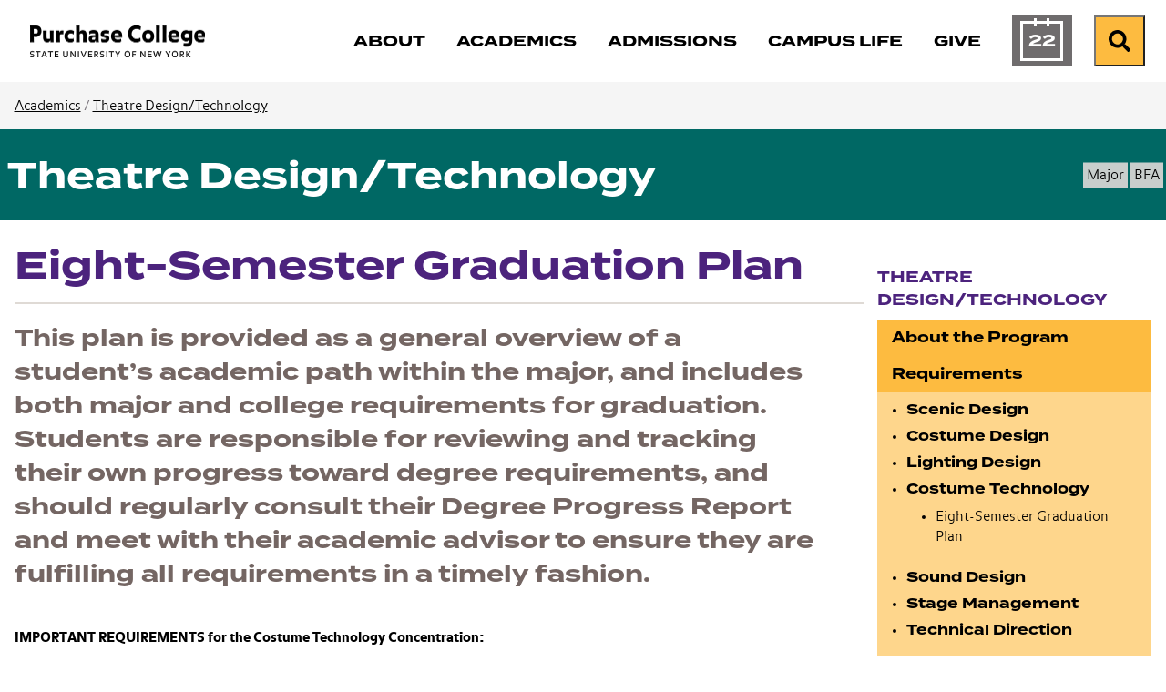

--- FILE ---
content_type: text/html; charset=utf-8
request_url: https://www.purchase.edu/academics/theatre-design-technology/requirements/costume-technology/eight-semester-graduation-plan/
body_size: 8347
content:
<!DOCTYPE html>
<html lang="en" prefix="og: http://ogp.me/ns#">
  <head>
	<meta charset="utf-8"/>
	<meta name="viewport" content="width=device-width, initial-scale=1"/>
	<meta name="generator" content="LiveWhale"/>
	<meta property="og:title" content="Eight-Semester Graduation Plan"/>
	<meta property="og:type" content="website"/>
	<meta property="og:url" content="https://www.purchase.edu/academics/theatre-design-technology/requirements/costume-technology/eight-semester-graduation-plan/"/>
	<meta name="pagename" content="Eight-Semester Graduation Plan"/>
	<meta property="og:description" content="Eight Semester Graduation Plan, Costume Technology"/>
	<meta name="description" content="Eight Semester Graduation Plan, Costume Technology"/>
	<meta name="twitter:card" content="summary"/>
	<meta name="twitter:title" content="Eight-Semester Graduation Plan"/>
	<meta name="twitter:description" content="Eight Semester Graduation Plan, Costume Technology"/>
	<meta http-equiv="X-UA-Compatible" content="IE=edge"/>
	<meta name="lw-template-updated" content="01/06/2025 08:27pm EST"/>
	<meta name="keywords" content="Eight Semester Graduation Plan, Costume Technology"/>
	<title>Eight-Semester Graduation Plan&#xA0;&#x2022;&#xA0;Theatre Design/Technology&#xA0;&#x2022;&#xA0;Purchase College</title>
	<script>
	/*<![CDATA[*/
	var livewhale={"liveurl_dir":"\/live","host":"www.purchase.edu","page":"\/academics\/theatre-design-technology\/requirements\/costume-technology\/eight-semester-graduation-plan\/index.php","request":"\/academics\/theatre-design-technology\/requirements\/costume-technology\/eight-semester-graduation-plan\/","ajax_timeout":30,"client_name":"Purchase College","cookie_host":".purchase.edu","cookie_prefix":"lw_bc0a268c_","date_format_us":"m\/d\/Y","date_format_euro":"d-m-Y","time_format_us":"g:ia","time_format_euro":"H:i","timezone_format":"us","has_ssl":"true","has_webp":true,"group_title":"Theatre Design\/Technology","group_id":"41","group_title_real":"Theatre Design\/Technology","group_fullname":"Program: Theatre Design Technology","group_fullname_real":"Program: Theatre Design Technology","group_twitter_name":"","group_facebook_name":"","group_instagram_name":"","group_directory":"\/academics\/theatre-design-technology\/","qa_revision":1737039897,"theme":"core"};
	/*]]>*/
	</script>

    <meta/>
<link rel="stylesheet" type="text/css" href="/live/resource/css/%5Clivewhale%5Ctheme%5Ccore%5Cstyles%5Ccommon.css/%5C_i%5Cthemes%5Cglobal%5Cstyles%5Cwidgets.css/%5Clivewhale%5Ctheme%5Ccore%5Cstyles%5Cfrontend.rev.1768504595.css" />
<link rel="stylesheet" type="text/css" href="/live/resource/css/%5Clivewhale%5Cstyles%5Clwui%5Clw-overlay.css/%5Clivewhale%5Cstyles%5Clwui%5Clw-notify.css/%5Clivewhale%5Cstyles%5Clwui%5Clw-accordion.rev.1768504595.css" />
<link rel="stylesheet" type="text/css" href="/live/resource/css/%5C_i%5Cthemes%5Cglobal%5Cstyles%5C0-data-tables.css/%5C_i%5Cthemes%5Cglobal%5Cstyles%5Cstyle.css/%5C_i%5Cthemes%5Cglobal%5Cstyles%5Cz-2024-global-styles.rev.1768504595.css" />
<link rel="shortcut icon" type="image/x-icon" href="/_fav/icon.php?hex=4C237D" />
<script defer src="https://use.fontawesome.com/releases/v5.11.2/js/all.js"></script>

  	<link rel="canonical" href="https://www.purchase.edu/academics/theatre-design-technology/requirements/costume-technology/eight-semester-graduation-plan/"/>
	<!--[if lt IE 9]><script src="/live/resource/js/livewhale/thirdparty/html5shiv.rev.1472670217.js"></script><![endif]-->
</head>
  <body class="program-page program-inside-page program-color-0a54b3 page_tag_costume_design_and_technology page_tag_eight_semester_graduation_plan sub-content_hidden sidebar_hidden body_academics group_theatre_designtechnology group_name_program_theatre_design_technology">
    <div id="top-of-page" class="sitewide-header">

  <div class="sitewide-header-bar header-fixed">
    <div class="container">
      <div class="header-left">
        <a class="purchase-college" href="/">
          <div class="wordmark">
<img src="/live/resource/image/_i/themes/2024/images/logo/logotype.rev.1727799868.png" alt="Purchase College" class="logo" width="193" height="36" loading="lazy"/>
          </div>
          <div class="bubble-P">
            <svg style="width:62px; height: 62px;" version="1.1" id="purchase-college-bubble-p"  aria-label="Purchase College Bubble P" xmlns="http://www.w3.org/2000/svg" xmlns:xlink="http://www.w3.org/1999/xlink" x="0px" y="0px"
   viewBox="0 0 61.9 62.2" xml:space="preserve">
   
   
   
   
<path fill="#4C237D" d="M44.2208 0C55.8111 0 61.3363 5.67 61.3363 16.1421V22.6511C61.3363 33.1232 55.8111 38.7932 44.2208 38.7932H26.4303C19.1019 38.7932 15.1388 42.2839 15.1388 48.1178C15.1388 53.3153 18.7451 55.996 23.47 57.9824C24.7139 58.5032 25.2442 59.2939 25.0707 60.1617C24.8392 61.3189 23.9521 61.9553 22.0333 61.5117C10.3658 58.8117 0 49.4292 0 31.4453V9.95142C0 3.14357 2.68063 0 10.2211 0H44.2208Z"/>

</svg>


          </div>
        </a>
        <div class="header-breadcrumb breadcrumb">
          <nav aria-label="breadcrumb">
            <ol class="breadcrumb">
              <li class="breadcrumb-item"><a href="/">Purchase College</a></li>
              <li class="breadcrumb-item">
                <a href="/academics/theatre-arts/">Conservatory of Theatre Arts</a>
              </li>
              <li class="breadcrumb-item" style="display: list-item">
                <a href="/academics/theatre-design-technology/" class="lw_group_link">Theatre Design/Technology</a>
              </li>
            </ol>
          </nav>
        </div>
      </div>
      <div class="header-right">
        <nav class="main-nav navbar navbar-expand-lg" label="purchase-college-main-navigation"
          aria-label="Main Navigation">
          <div class="header-main-nav">
            <ul class="navbar-nav">
  <li class="nav-about">
    <a href="/about/" class="focus-ring">
      <span class="title">About</span>
    </a>
  </li>
  <li class="nav-academics">
    <a href="/academics/" class="focus-ring">
      <span class="title">Academics</span>
    </a>
  </li>
  <li class="nav-admissions">
    <a href="/admissions/" class="focus-ring">
      <span class="title">Admissions</span>
    </a>
  </li>
  <li class="nav-campus-life">
    <a href="/campus-life/" class="focus-ring">
      <span class="title">Campus Life</span>
    </a>
  </li>
 <!-- Temporary comment out for Give campaign <li class="nav-athletics">
    <a href="/campus-life/athletics/" class="focus-ring">
      <span class="title">Athletics</span>
    </a>
  </li> -->
    <li class="nav-give">
    <a href="/give-to-purchase/" class="focus-ring">
      <span class="title">Give</span>
    </a>
  </li>

  <li class="nav-calendar">
    <a href="/calendar/" class="focus-ring">
      <span class="title">Calendar</span>
    </a>
  </li>
</ul>
          </div>
        </nav>
        <div class="menu-buttons">
          <a href="/calendar/" class="calendar-button">

            <span class="calendar-day" aria-hidden="true">
              <span class="calendar-month">
                Jan
              </span>
              22
            </span>
            <span class="sr-only">Calendar of Events</span>
          </a>
          <form action="/search" class="site-search" method="get" autocomplete="off">
   <div class="input-group">
     <label class="lw_sr_only" for="site-search">Search</label>
     <input type="text" class="purchase-search site-quickaccess form-control" name="q" placeholder="Search Purchase.edu" id="site-search" value="" data-qa-max-results="20" data-qa-results-div-id="purchase-results" />
     <div id="purchase-results" class="purchase-results"></div>
     <button class="input-group-text" id="search-button">
       <span class="fa fa-search"></span><div class="sr-only">Search Purchase.edu</div>
     </button>
   
   </div>
   
 </form>

          <button class="search-button open-search">
            <span class="fa fa-search fa-w-19"></span><span class="sr-only">Search</span>
          </button>
          <button class="menu-button" type="button" data-toggle="collapse"
            data-target="#purchase-college-mobile-navigation" aria-controls="purchase-college-mobile-navigation"
            aria-expanded="false" aria-label="Search and Toggle navigation">
            <span class="fa fa-search"></span><span class="sr-only">Search</span>
            <span class="navbar-toggler-icon"></span>
          </button>

        </div>

      </div>



    </div>
  </div>

</div>
<div class="mobile-nav collapse" id="purchase-college-mobile-navigation" label="purchase-college-mobile-navigation">
  <nav>
    <form action="/search" class="site-search" method="get" autocomplete="off">
      <div class="input-group">
        <input type="text" class="purchase-search site-quickaccess form-control" name="q"
          placeholder="Search Purchase.edu" id="site-search" value="" data-qa-max-results="20"
          data-qa-results-div-id="purchase-results-mobile" />
        <button class="input-group-text" id="search-button">
          <span class="fa fa-search"></span>
          <div class="sr-only">Search Purchase.edu</div>
        </button>

      </div>
    </form>
    <div id="purchase-results-mobile" class="purchase-results"></div>
    <ul class="navbar-nav">
  <li class="nav-about">
    <a href="/about/" class="focus-ring">
      <span class="title">About</span>
    </a>
  </li>
  <li class="nav-academics">
    <a href="/academics/" class="focus-ring">
      <span class="title">Academics</span>
    </a>
  </li>
  <li class="nav-admissions">
    <a href="/admissions/" class="focus-ring">
      <span class="title">Admissions</span>
    </a>
  </li>
  <li class="nav-campus-life">
    <a href="/campus-life/" class="focus-ring">
      <span class="title">Campus Life</span>
    </a>
  </li>
 <!-- Temporary comment out for Give campaign <li class="nav-athletics">
    <a href="/campus-life/athletics/" class="focus-ring">
      <span class="title">Athletics</span>
    </a>
  </li> -->
    <li class="nav-give">
    <a href="/give-to-purchase/" class="focus-ring">
      <span class="title">Give</span>
    </a>
  </li>

  <li class="nav-calendar">
    <a href="/calendar/" class="focus-ring">
      <span class="title">Calendar</span>
    </a>
  </li>
</ul>
  </nav>
</div> <nav class="page-breadcrumb" aria-label="Breadcrumb">
  <div class="container">
    <div class="row">
      <div class="col-sm-12">


        <div class="not-current">                
                <a href="/academics/">Academics</a>
                
                
                
                / <a href="/academics/theatre-design-technology/" class="lw_group_link">Theatre Design/Technology</a>
              </div>
          
      </div>
    </div>
  </div>
</nav>

    <div class="program-header">
      <div class="container">
        <div class="row">
          <div class="col-sm-8 col-md-9">
            <h1 class="title"><a href="/academics/theatre-design-technology/" class="lw_group_link">Theatre Design/Technology</a></h1>
          </div>
          <div class="col-sm-4 col-md-3">
            <div class="tags program-tags">
  <ul class="multi_value"><li>Major</li></ul><ul class="multi_value"><li>Major</li></ul>
                    <ul class="multi_value"><li>BFA</li></ul><ul class="multi_value"><li>BFA</li></ul>
</div>
          </div>
        </div>
      </div>
    </div>
    <div class="container site-main-content" role="main">
      <div class="row">
        <div class="col-sm-8 col-md-9">
          <h2 class="inside-page-title">
            Eight-Semester Graduation Plan
          </h2>
        </div>
      </div>
      <div class="row">
        <div class="col-sm-8 col-md-9">
          <div class="row">
            <div class="col-md-12">
              <div id="intro" class="standard-intro editable optional"><p>
                  This plan is provided as a general overview of a student&#x2019;s academic path within the major, and includes both major and college requirements for graduation. Students are responsible for reviewing and tracking their own progress toward degree requirements, and should regularly consult their Degree Progress Report and meet with their academic advisor to ensure they are fulfilling all requirements in a timely fashion.&#xA0;
                </p></div>
            </div>
          </div>
          <div class="row">
            <div id="main" class="col-sm-12 main-content editable"><p>
                <strong>IMPORTANT REQUIREMENTS for the Costume Technology Concentration:</strong>
              </p>
              <ol>
                <li>A minimum of 30 <a href="https://www.purchase.edu/offices/provost/general-education-curriculum/">Core/General Education</a> credits must be completed from the required areas. Students should note on their Degree Progress reports if they fall under the Core Curriculum requirements prior to Fall 2023, or the General Education 2023 requirements Fall 2023 and onwards. Any questions about which requirements a student falls under should be directed to the <a href="https://www.purchase.edu/offices/registrar/index.php">Registrar</a> or the <a href="https://www.purchase.edu/offices/advising-center/">Advising Center</a>.
                </li>
                <li>For BA and BS programs students are encouraged to take 30 credits of SUNY GE approved Liberal Arts and Sciences during the first 60 credits (first two years) of study.
                </li>
                <li>For BFA and MUSB programs students are encouraged to take at least 30 credits of SUNY GE approved Liberal Arts and Sciences, with at least 20 credits completed during the first 60 credits (first two years) of study.
                </li>
                <li>A minimum of 1 credit and maximum of 4 credits of Physical Education (Health and Wellness, a Purchase College local requirement) can be applied to the degree.
                </li>
              </ol></div>
          </div>
          <div class="row">
            <div id="column-1" class="col-sm-6 editable optional"><h2>
                Year 1
              </h2>
              <div class="lw_accordion">
                <section class="lw_accordion_block">
                  <h4 class="lw_accordion_block_title">
                    <button aria-expanded="false" type="button">Fall Semester</button>
                  </h4>
                  <div class="lw_accordion_block_content" aria-hidden="true">
                    <table style="border-collapse: collapse; width: 74.4246%;" border="1">
                      <tbody>
                        <tr>
                          <td style="width: 49.843%;">
                            <strong>Course&#xA0;</strong>
                          </td>
                          <td style="width: 49.8478%;">
                            <strong>Credits</strong>
                          </td>
                        </tr>
                        <tr>
                          <td style="width: 49.843%;">
                            <p>
                              WRI1110/ College Writing/ Basic Communication Written and Oral Gen Ed&#xA0;
                            </p>
                            <p>
                              &#xA0;
                            </p>
                          </td>
                          <td style="width: 49.8478%;">
                            4
                          </td>
                        </tr>
                        <tr>
                          <td style="width: 49.843%;">
                            TDT1200/ Design Fundamentals (Arts Core/Gen Ed)
                          </td>
                          <td style="width: 49.8478%;">
                            3
                          </td>
                        </tr>
                        <tr>
                          <td style="width: 49.843%;">
                            TDT1100/ Stage Craft&#xA0;
                          </td>
                          <td style="width: 49.8478%;">
                            3
                          </td>
                        </tr>
                        <tr>
                          <td style="width: 49.843%;">
                            TDT1120/ Production I
                          </td>
                          <td style="width: 49.8478%;">
                            3
                          </td>
                        </tr>
                        <tr>
                          <td style="width: 49.843%;">
                            ACT1250 /Dramatic Structure (Humanities Core/ Gen Ed)
                          </td>
                          <td style="width: 49.8478%;">
                            4
                          </td>
                        </tr>
                        <tr>
                          <td style="width: 49.843%;">
                            <strong>Total&#xA0;</strong>
                          </td>
                          <td style="width: 49.8478%;">
                            <strong>17</strong>
                          </td>
                        </tr>
                      </tbody>
                    </table>
                  </div>
                </section>
                <section class="lw_accordion_block">
                  <h4 class="lw_accordion_block_title">
                    <button aria-expanded="false" type="button">Spring Semester&#xA0;</button>
                  </h4>
                  <div class="lw_accordion_block_content" aria-hidden="true">
                    <table style="border-collapse: collapse; width: 74.4246%;" border="1">
                      <tbody>
                        <tr>
                          <td style="width: 49.843%;">
                            <strong>Course&#xA0;</strong>
                          </td>
                          <td style="width: 49.8478%;">
                            <strong>Credits</strong>
                          </td>
                        </tr>
                        <tr>
                          <td style="width: 49.843%;">
                            TDT1210/ Design Fundamentals
                          </td>
                          <td style="width: 49.8478%;">
                            3
                          </td>
                        </tr>
                        <tr>
                          <td style="width: 49.843%;">
                            TDT1110 /Stage Craft&#xA0;
                          </td>
                          <td style="width: 49.8478%;">
                            3
                          </td>
                        </tr>
                        <tr>
                          <td style="width: 49.843%;">
                            TDT1130 /Production I
                          </td>
                          <td style="width: 49.8478%;">
                            3
                          </td>
                        </tr>
                        <tr>
                          <td style="width: 49.843%;">
                            TDT1080/ Drafting&#xA0;
                          </td>
                          <td style="width: 49.8478%;">
                            3
                          </td>
                        </tr>
                        <tr>
                          <td style="width: 49.843%;">
                            <p>
                              Nat Sci Core/ Natural Science and Scientific Reasoning Gen Ed&#xA0;
                            </p>
                            <p>
                              <strong>OR</strong>
                            </p>
                            <p>
                              Math Core/Mathematcis and Quantitative Reasoning Gen Ed
                            </p>
                            <p>
                              <strong>OR</strong>
                            </p>
                            <p>
                              <strong>DEISJ</strong>
                            </p>
                          </td>
                          <td style="width: 49.8478%;">
                            4
                          </td>
                        </tr>
                        <tr>
                          <td style="width: 49.843%;">
                            <p>
                              PAD2100/Figure Drawing (For students entering Fall 2024)
                            </p>
                          </td>
                          <td style="width: 49.8478%;">
                            3
                          </td>
                        </tr>
                        <tr>
                          <td style="width: 49.843%;">
                            <strong>Total&#xA0;</strong>
                          </td>
                          <td style="width: 49.8478%;">
                            <strong>18</strong>
                          </td>
                        </tr>
                      </tbody>
                    </table>
                  </div>
                </section>
              </div>
              <h2 class="">
                Year 2
              </h2>
              <div class="lw_accordion">
                <section class="lw_accordion_block">
                  <h4 class="lw_accordion_block_title">
                    <button aria-expanded="false" type="button">Fall Semester&#xA0;</button>
                  </h4>
                  <div class="lw_accordion_block_content" aria-hidden="true">
                    <table style="border-collapse: collapse; width: 74.4246%;" border="1">
                      <tbody>
                        <tr>
                          <td style="width: 49.843%;">
                            <strong>Course&#xA0;</strong>
                          </td>
                          <td style="width: 49.8478%;">
                            <strong>Credits</strong>
                          </td>
                        </tr>
                        <tr>
                          <td style="width: 49.843%;">
                            TDT2300/ Costume Design I&#xA0;
                          </td>
                          <td style="width: 49.8478%;">
                            3
                          </td>
                        </tr>
                        <tr>
                          <td style="width: 49.843%;">
                            TDT2120/ Production II&#xA0;
                          </td>
                          <td style="width: 49.8478%;">
                            3
                          </td>
                        </tr>
                        <tr>
                          <td style="width: 49.843%;">
                            TDT2440/ Rendering &amp; Graphic Techniques
                          </td>
                          <td style="width: 49.8478%;">
                            2
                          </td>
                        </tr>
                        <tr>
                          <td style="width: 49.843%;">
                            TDT2540 /Sources of Stage Design&#xA0;
                          </td>
                          <td style="width: 49.8478%;">
                            3
                          </td>
                        </tr>
                        <tr>
                          <td style="width: 49.843%;">
                            TDT2160/ Costume Construction I&#xA0;
                          </td>
                          <td style="width: 49.8478%;">
                            3
                          </td>
                        </tr>
                        <tr>
                          <td style="width: 49.843%;">
                            <strong>Total</strong>
                          </td>
                          <td style="width: 49.8478%;">
                            <strong>14</strong>
                          </td>
                        </tr>
                      </tbody>
                    </table>
                  </div>
                </section>
                <section class="lw_accordion_block">
                  <h4 class="lw_accordion_block_title">
                    <button aria-expanded="false" type="button">Spring Semester</button>
                  </h4>
                  <div class="lw_accordion_block_content" aria-hidden="true">
                    <table style="border-collapse: collapse; width: 74.4246%;" border="1">
                      <tbody>
                        <tr>
                          <td style="width: 49.843%;">
                            <strong>Course&#xA0;</strong>
                          </td>
                          <td style="width: 49.8478%;">
                            <strong>Credits</strong>
                          </td>
                        </tr>
                        <tr>
                          <td style="width: 49.843%;">
                            TDT2310/ Costume Design I
                          </td>
                          <td style="width: 49.8478%;">
                            3
                          </td>
                        </tr>
                        <tr>
                          <td style="width: 49.843%;">
                            TDT2130/ Production II
                          </td>
                          <td style="width: 49.8478%;">
                            3
                          </td>
                        </tr>
                        <tr>
                          <td style="width: 49.843%;">
                            TDT2460/ Rendering and Graphic Techniques
                          </td>
                          <td style="width: 49.8478%;">
                            2
                          </td>
                        </tr>
                        <tr>
                          <td style="width: 49.843%;">
                            TDT2170/ Costume Construction I
                          </td>
                          <td style="width: 49.8478%;">
                            3
                          </td>
                        </tr>
                        <tr>
                          <td style="width: 49.843%;">
                            <p>
                              Nat Sci Core/Natural Science and Scientific Reasoning Gen Ed&#xA0;
                            </p>
                            <p>
                              <strong>OR</strong>
                            </p>
                            <p>
                              Math Core/Mathematics and Quantitative Reasoning Gen Ed
                            </p>
                            <p>
                              OR&#xA0;
                            </p>
                            <p>
                              <strong>DEISJ</strong>
                            </p>
                          </td>
                          <td style="width: 49.8478%;">
                            3
                          </td>
                        </tr>
                        <tr>
                          <td style="width: 49.843%;">
                            <p>
                              Nat Sci Core/Natural Science and Scientific Reasoning Gen Ed
                            </p>
                            <p>
                              <strong>OR</strong>
                            </p>
                            <p>
                              Math Core/Mathematics and Quantitative Reasoning Gen Ed
                            </p>
                            <p>
                              OR
                            </p>
                            <p>
                              <strong>DEISJ</strong>
                            </p>
                          </td>
                          <td style="width: 49.8478%;">
                            3
                          </td>
                        </tr>
                        <tr>
                          <td style="width: 49.843%;">
                            <strong>Total&#xA0;</strong>
                          </td>
                          <td style="width: 49.8478%;">
                            <strong>17</strong>
                          </td>
                        </tr>
                      </tbody>
                    </table>
                  </div>
                </section>
              </div></div>
            <div id="column-2" class="col-sm-6 editable optional"><h2>
                Year 3
              </h2>
              <div class="lw_accordion">
                <section class="lw_accordion_block">
                  <h4 class="lw_accordion_block_title">
                    <button aria-expanded="false" type="button">Fall Semester</button>
                  </h4>
                  <div class="lw_accordion_block_content" aria-hidden="true">
                    <table style="border-collapse: collapse; width: 74.4246%;" border="1">
                      <tbody>
                        <tr>
                          <td style="width: 49.843%;">
                            <strong>Course&#xA0;</strong>
                          </td>
                          <td style="width: 49.8478%;">
                            <strong>Credits</strong>
                          </td>
                        </tr>
                        <tr>
                          <td style="width: 49.843%;">
                            TDT3300/ Costume Design II&#xA0;
                          </td>
                          <td style="width: 49.8478%;">
                            3
                          </td>
                        </tr>
                        <tr>
                          <td style="width: 49.843%;">
                            TDT3120/ Production III&#xA0;
                          </td>
                          <td style="width: 49.8478%;">
                            3
                          </td>
                        </tr>
                        <tr>
                          <td style="width: 49.843%;">
                            TDT3160/ Costume Construction II&#xA0;
                          </td>
                          <td style="width: 49.8478%;">
                            3
                          </td>
                        </tr>
                        <tr>
                          <td style="width: 49.843%;">
                            TDT2200/ Scene Design I&#xA0;
                          </td>
                          <td style="width: 49.8478%;">
                            3
                          </td>
                        </tr>
                        <tr>
                          <td style="width: 49.843%;">
                            Health and Wellness
                          </td>
                          <td style="width: 49.8478%;">
                            1
                          </td>
                        </tr>
                        <tr>
                          <td style="width: 49.843%;">
                            <strong>Total&#xA0;</strong>
                          </td>
                          <td style="width: 49.8478%;">
                            <strong>13</strong>
                          </td>
                        </tr>
                      </tbody>
                    </table>
                  </div>
                </section>
                <section class="lw_accordion_block">
                  <h4 class="lw_accordion_block_title">
                    <button aria-expanded="false" type="button">Spring Semester&#xA0;</button>
                  </h4>
                  <div class="lw_accordion_block_content" aria-hidden="true">
                    <table style="border-collapse: collapse; width: 74.4246%;" border="1">
                      <tbody>
                        <tr>
                          <td style="width: 49.843%;">
                            <strong>Course</strong>
                          </td>
                          <td style="width: 49.8478%;">
                            <strong>Credits</strong>
                          </td>
                        </tr>
                        <tr>
                          <td style="width: 49.843%;">
                            TDT3300/ Costume Design II
                          </td>
                          <td style="width: 49.8478%;">
                            3
                          </td>
                        </tr>
                        <tr>
                          <td style="width: 49.843%;">
                            TDT3130/ Production III
                          </td>
                          <td style="width: 49.8478%;">
                            3
                          </td>
                        </tr>
                        <tr>
                          <td style="width: 49.843%;">
                            TDT3170/ Costume Construction II&#xA0;
                          </td>
                          <td style="width: 49.8478%;">
                            3
                          </td>
                        </tr>
                        <tr>
                          <td style="width: 49.843%;">
                            TDT2190/ Properties Construction I&#xA0;
                          </td>
                          <td style="width: 49.8478%;">
                            2
                          </td>
                        </tr>
                        <tr>
                          <td style="width: 49.843%;">
                            TDT4460/ Collaborative Process&#xA0;
                          </td>
                          <td style="width: 49.8478%;">
                            2
                          </td>
                        </tr>
                        <tr>
                          <td style="width: 49.843%;">
                            ACT2100/History of Theatre (Core Hum)
                          </td>
                          <td style="width: 49.8478%;">
                            4
                          </td>
                        </tr>
                        <tr>
                          <td style="width: 49.843%;">
                            <strong>Total&#xA0;</strong>
                          </td>
                          <td style="width: 49.8478%;">
                            <strong>17</strong>
                          </td>
                        </tr>
                      </tbody>
                    </table>
                  </div>
                </section>
              </div>
              <h2 class="">
                Year 4
              </h2>
              <div class="lw_accordion">
                <section class="lw_accordion_block">
                  <h4 class="lw_accordion_block_title">
                    <button aria-expanded="false" type="button">Fall Semester</button>
                  </h4>
                  <div class="lw_accordion_block_content" aria-hidden="true">
                    <table style="border-collapse: collapse; width: 74.4246%;" border="1">
                      <tbody>
                        <tr>
                          <td style="width: 49.843%;">
                            <strong>Course</strong>
                          </td>
                          <td style="width: 49.8478%;">
                            <strong>Credits</strong>
                          </td>
                        </tr>
                        <tr>
                          <td style="width: 49.843%;">
                            TDT3310 /Costume Design III
                          </td>
                          <td style="width: 49.8478%;">
                            3
                          </td>
                        </tr>
                        <tr>
                          <td style="width: 49.843%;">
                            TDT4120/ Production IV
                          </td>
                          <td style="width: 49.8478%;">
                            3
                          </td>
                        </tr>
                        <tr>
                          <td style="width: 49.843%;">
                            TDT2400/ Lighting Design I&#xA0;
                          </td>
                          <td style="width: 49.8478%;">
                            3
                          </td>
                        </tr>
                        <tr>
                          <td style="width: 49.843%;">
                            ACT2610/ Stage Makeup
                          </td>
                          <td style="width: 49.8478%;">
                            1
                          </td>
                        </tr>
                        <tr>
                          <td style="width: 49.843%;">
                            TDT4300/<br/>
                            Costume Design III
                          </td>
                          <td style="width: 49.8478%;">
                            3
                          </td>
                        </tr>
                        <tr>
                          <td style="width: 49.843%;">
                            <strong>Total</strong>
                          </td>
                          <td style="width: 49.8478%;">
                            <strong>13</strong>
                          </td>
                        </tr>
                      </tbody>
                    </table>
                  </div>
                </section>
                <section class="lw_accordion_block">
                  <h4 class="lw_accordion_block_title">
                    <button aria-expanded="false" type="button">Spring Semester</button>
                  </h4>
                  <div class="lw_accordion_block_content" aria-hidden="true">
                    <table style="border-collapse: collapse; width: 74.4246%;" border="1">
                      <tbody>
                        <tr>
                          <td style="width: 49.843%;">
                            <strong>Course&#xA0;</strong>
                          </td>
                          <td style="width: 49.8478%;">
                            <strong>Credits</strong>
                          </td>
                        </tr>
                        <tr>
                          <td style="width: 49.843%;">
                            TDT4170 / Costume Construction III&#xA0; (For Students entering Fall 2024)
                          </td>
                          <td style="width: 49.8478%;">
                            3
                          </td>
                        </tr>
                        <tr>
                          <td style="width: 49.843%;">
                            TDT4150/ Stage Management/ Tech Design/ Production
                          </td>
                          <td style="width: 49.8478%;">
                            6
                          </td>
                        </tr>
                        <tr>
                          <td style="width: 49.843%;">
                            TDT4880/ Portfolio
                          </td>
                          <td style="width: 49.8478%;">
                            1
                          </td>
                        </tr>
                        <tr>
                          <td style="width: 49.843%;">
                            <p>
                              Core Humanities /Gen Ed 2023, Choose:&#xA0;
                            </p>
                            <p>
                              US History <strong>OR</strong> Social Science, <strong>OR</strong> World Language <strong>OR</strong> World History and&#xA0;Global Awareness
                            </p>
                          </td>
                          <td style="width: 49.8478%;">
                            3
                          </td>
                        </tr>
                        <tr>
                          <td style="width: 49.843%;">
                            <strong>Total&#xA0;</strong>
                          </td>
                          <td style="width: 49.8478%;">
                            <strong>13</strong>
                          </td>
                        </tr>
                      </tbody>
                    </table>
                  </div>
                </section>
              </div></div>
            <div id="sub-content" class="lw_hidden col-sm-12 sub-content editable optional"></div>
          </div>
        </div>
        <div class="col-sm-4 col-md-3">
          <nav class="side-nav align-top" aria-label="Side Navigation">
            <h3><a href="/academics/theatre-design-technology/" class="lw_group_link">Theatre Design/Technology</a></h3>
  								
<div id="lw_widget_02886c1b" class="lw_widget lw_widget_type_navigation lw_widget_navigation">
  <ul class="lw_widget_results lw_widget_results_navigation">
    <li class="lw_item_2 lw_files_php lw_item_3a75df90 lw_is_parent">
      <a href="/academics/theatre-design-technology/about-the-program/">About the Program</a>
    </li>
    <li class="lw_item_4 lw_files_php lw_item_934d8500 lw_active lw_is_parent lw_has_subnav">
      <a href="/academics/theatre-design-technology/requirements/">Requirements</a>
      <ul class="lw_subnav">
        <li class="lw_item_5 lw_files_php lw_item_6b8e948b lw_is_parent">
          <a href="/academics/theatre-design-technology/requirements/scenic-design/">Scenic Design</a>
        </li>
        <li class="lw_item_7 lw_files_php lw_item_61c720ae lw_is_parent">
          <a href="/academics/theatre-design-technology/requirements/costume-design/">Costume Design</a>
        </li>
        <li class="lw_item_9 lw_files_php lw_item_484073ed lw_is_parent">
          <a href="/academics/theatre-design-technology/requirements/lighting-design/">Lighting Design</a>
        </li>
        <li class="lw_item_11 lw_files_php lw_item_5bb615d5 lw_active lw_is_parent lw_has_subnav">
          <a href="/academics/theatre-design-technology/requirements/costume-technology/">Costume Technology</a>
          <ul class="lw_subnav">
            <li class="lw_item_12 lw_current lw_files_php lw_item_758addc0 lw_active">
              <a href="/academics/theatre-design-technology/requirements/costume-technology/eight-semester-graduation-plan/">Eight-Semester Graduation Plan</a>
            </li>
          </ul>
        </li>
        <li class="lw_item_13 lw_files_php lw_item_2e8a6794 lw_is_parent">
          <a href="/academics/theatre-design-technology/requirements/sound-design/">Sound Design</a>
        </li>
        <li class="lw_item_15 lw_files_php lw_item_4d714660 lw_is_parent">
          <a href="/academics/theatre-design-technology/requirements/stage-management/">Stage Management</a>
        </li>
        <li class="lw_item_17 lw_files_php lw_item_340e8004 lw_is_parent">
          <a href="/academics/theatre-design-technology/requirements/technical-direction/">Technical Direction</a>
        </li>
      </ul>
    </li>
    <li class="lw_item_19 lw_files_php lw_item_81b76a78">
      <a href="/academics/theatre-design-technology/courses/">Courses</a>
    </li>
    <li class="lw_item_20 lw_files_php lw_item_2aef156a">
      <a href="/academics/theatre-design-technology/meet-our-faculty/">Meet Our Faculty</a>
    </li>
    <li class="lw_item_21 lw_files_php lw_item_66cad6fb lw_is_parent">
      <a href="/academics/theatre-design-technology/meet-our-seniors/">Meet Our Seniors</a>
    </li>
    <li class="lw_item_57 lw_files_php lw_item_cf5e75ef">
      <a href="/academics/theatre-design-technology/meet-our-alumni/">Meet Our Alumni</a>
    </li>
    <li class="lw_item_60 lw_files_php lw_item_b3745580">
      <a href="/broadway-technical-theatre-history-project/">Broadway Technical Theatre History Project</a>
    </li>
    <li class="lw_item_61 lw_separator">
      <span class="lw_separator_title">CONSERVATORY OF THEATRE ARTS</span>
    </li>
    <li class="lw_item_62 lw_files_php lw_item_1bc20d7f">
      <a href="/academics/theatre-arts/performances/">Performances - Mainstage Productions / Events</a>
    </li>
    <li class="lw_item_63 lw_files_php lw_item_8f6cbd73">
      <a href="/academics/theatre-arts/facilities/">Facilities</a>
    </li>
    <li class="lw_item_64 lw_files_php lw_item_f1c80d22">
      <a href="/academics/theatre-arts/alumni/">Alumni</a>
    </li>
    <li class="lw_item_65 lw_separator">
      <span class="lw_separator_title">ADMISSIONS</span>
    </li>
    <li class="lw_item_66 lw_files_php lw_item_c539813b">
      <a href="/admissions/apply-to-purchase/">Apply Now</a>
    </li>
    <li class="lw_item_67 lw_files_php lw_item_2f126668">
      <a href="/admissions/visit/">Visit</a>
    </li>
    <li class="lw_item_68 lw_item_d004522c">
      <a href="https://admission.purchase.edu/register/inquiryform" class="lw_external_url" target="_blank">Request Information</a>
    </li>
  </ul>
</div>
          </nav>
          <aside id="sidebar" class="lw_hidden sidebar-content editable optional"></aside>
        </div>
      </div>
    </div><!-- The Weglot translator widget was added on 01-29-25 - slg
		Removed on 10-21-25 - slg

     

	-->






<div id="sitewide-footer" class="sitewide-footer">
    <div class="container">
      <div class="row">
        <div class="col-lg-3 order-2 order-lg-1">
        
       <div class="brand"> 
       <div class="site-footer-logo">
          <a href="/" class="focus-ring">
          <div class="bubble-p" href="/"></div>
          <div class="wordmark" href="/">
            <span class="sr-only">
              Purchase College State University of New York
            </span>
          </div>
          </a>
        </div>
      
        <div class="site-footer-social">
          <ul>
            <li><a href="https://www.facebook.com/SUNYPurchaseCollege"><span class="lw_sr_only">Facebook</span><i class="fa-brands fa-facebook"></i></a></li>
            <li><a href="https://www.instagram.com/purchasecollege/"><span class="lw_sr_only">Instagram</span><i class="fa-brands fa-instagram"></i></a></li>
            <li><a href="https://twitter.com/SUNY_Purchase"><span class="lw_sr_only">X (Twitter)</span><i class="fa-brands fa-x-twitter"></i></a></li>
            <li><a href="https://www.linkedin.com/school/purchase-college-suny/"><span class="lw_sr_only">LinkedIn</span><i class="fa-brands fa-linkedin"></i></a></li>
            <li><a href="https://www.youtube.com/user/PurchaseCollege"><span class="lw_sr_only">YouTube</span><i class="fa-brands fa-youtube"></i></a></li>
          </ul>
        </div>
      
        <div class="site-footer-contact">
          <div>735 Anderson Hill Road</div>
          <div>Purchase, NY 10577, USA</div>
        </div>

        <!-- Removed on 01-29-25 as per CCS because using Weglot translator now. - slg -->
        <!-- Added back on 10-21-25 as per CCS because no longer using Weglot translater - slg -->
        <div class="language-translator">
            



<div role="region" aria-label="Google Language Translator" id="google_translate_element"></div>

<script>
/*<![CDATA[*/
function googleTranslateElementInit() {
  new google.translate.TranslateElement({pageLanguage: 'en'}, 'google_translate_element');
}
/*]]>*/
</script>

<script src="//translate.google.com/translate_a/element.js?cb=googleTranslateElementInit"></script>
        </div>

      </div>
      
      </div>
        <div class="col-lg-9 footer-links order-1 order-lg-2">
          <div class="row">
            <div class="col-md-6 col-lg-6 col-xl-4 mb-md-4 footer-links-info">
              <h4 class="site-footer-nav-title font-eyebrow">Information for:</h4>
              
<div id="lw_widget_9db09b1f" class="lw_widget lw_widget_type_navigation lw_widget_navigation site-footer-nav">
  <ul class="lw_widget_results lw_widget_results_navigation">
    <li class="lw_item_1 lw_files_php lw_item_5df95630">
      <a href="/current-students/">Current Students</a>
    </li>
    <li class="lw_item_2 lw_files_php lw_item_27265e80">
      <a href="/faculty-and-staff/">Faculty and Staff</a>
    </li>
    <li class="lw_item_3 lw_files_php lw_item_f5e6fb75">
      <a href="/parents/">Parents and Families</a>
    </li>
    <li class="lw_item_4 lw_files_php lw_item_79b24c86">
      <a href="/alumni/">Alumni</a>
    </li>
    <li class="lw_item_5 lw_files_php lw_item_1308ae96">
      <a href="/offices/registrar/older-adult-auditing-program/">Older Adult Auditors</a>
    </li>
    <li class="lw_item_6 lw_files_php lw_item_cb61de05">
      <a href="/offices/registrar/registration-guide/visiting-students/">Visiting Students</a>
    </li>
  </ul>
</div>

            </div>
            <div class="col-md-6 col-lg-6 col-xl-4 mb-md-4 footer-links-assistance">
              <h4 class="site-footer-nav-title font-eyebrow">Need Assistance?</h4>
              
<div id="lw_widget_c5114a24" class="lw_widget lw_widget_type_navigation lw_widget_navigation site-footer-nav">
  <ul class="lw_widget_results lw_widget_results_navigation">
    <li class="lw_item_1 lw_files_php lw_item_94410048">
      <a href="/about/contact-us/">Contact Us</a>
    </li>
    <li class="lw_item_2 lw_files_php lw_item_d8a8638a">
      <a href="/accessibility/">Accessibility</a>
    </li>
    <li class="lw_item_3 lw_files_php lw_item_0f9d3b70">
      <a href="/about/our-campus/interactive-map/">Campus Map</a>
    </li>
    <li class="lw_item_4 lw_item_3c9dab9b">
      <a href="https://apps.purchase.edu/CampusDirectory" class="lw_external_url" target="_blank">Campus Directory</a>
    </li>
    <li class="lw_item_5 lw_files_php lw_item_aaf3bfb1">
      <a href="/offices-and-services/">Offices and Services</a>
    </li>
    <li class="lw_item_6 lw_files_php lw_item_86356355">
      <a href="/offices/nysup/">NYS University Police</a>
    </li>
  </ul>
</div>

            </div>
            <div class="col-md-12 col-lg-12 col-xl-4 mb-md-4 footer-links-resources">
              <h4 class="site-footer-nav-title font-eyebrow">Other Resources:</h4>
              
<div id="lw_widget_e240b553" class="lw_widget lw_widget_type_navigation lw_widget_navigation site-footer-nav lw_widget_columns">
  <div style="display:none;"></div>
  <div class="lw_widget_column_wrapper">
    <div class="lw_widget_column lw_widget_column_1">
      <ul class="lw_widget_results">
        <li class="lw_item_1 lw_item_aba68957">
          <a href="https://outlook.office.com/mail" class="lw_external_url" target="_blank">Email Login</a>
        </li>
        <li class="lw_item_2 lw_files_php lw_item_f0244b8b">
          <a href="/livewhale/?login&amp;referer=1">Editor Login</a>
        </li>
        <li class="lw_item_3 lw_files_php lw_item_edaa335a">
          <a href="/right-to-know/">Your Right to Know</a>
        </li>
        <li class="lw_item_4 lw_item_90abc298">
          <a href="/live/blurbs/872-website-accessibility-and-privacy">Information Privacy</a>
        </li>
        <li class="lw_item_5 lw_files_php lw_item_766a6892">
          <a href="/offices/hr/">Employment</a>
        </li>
        <li class="lw_item_6 lw_files_php lw_item_2f126668">
          <a href="/admissions/visit/">Visit</a>
        </li>
      </ul>
    </div>
    <div class="lw_widget_column lw_widget_column_2">
      <ul class="lw_widget_results">
        <li class="lw_item_7 lw_files_php lw_item_567c3f9a">
          <a href="/give-to-purchase/">Foundation and Support</a>
        </li>
        <li class="lw_item_8 lw_files_php lw_item_f475fa37">
          <a href="/library/">Library</a>
        </li>
        <li class="lw_item_11 lw_files_php lw_item_a1fa101c">
          <a href="/news/">News</a>
        </li>
        <li class="lw_item_12 lw_files_php lw_item_5c067446">
          <a href="/academics/youth-and-precollege-programs/">Youth and Precollege</a>
        </li>
        <li class="lw_item_13 lw_files_php lw_item_dc5caaef">
          <a href="/academics/continuing-education/">Adult Noncredit Programs</a>
        </li>
      </ul>
    </div>
  </div>
</div>

            </div>
          </div>
        </div>
      </div>
    </div>

</div>
<!-- START FOOTER SCRIPTS -->
<script src="/live/resource/js/livewhale/thirdparty/frontend.min.rev.1768504595.js"></script>
<script src="/live/resource/js/%5Clivewhale%5Cscripts%5Clwui%5Cjquery.lw-overlay.js/%5Clivewhale%5Cscripts%5Clwui%5Cjquery.lw-notify.js/%5Clivewhale%5Cscripts%5Clwui%5Cjquery.lw-accordion.js/%5Clivewhale%5Cscripts%5Ccommon.rev.1768504595.js"></script>
<script src="/live/resource/js/%5Clivewhale%5Ctheme%5Ccore%5Cscripts%5Cfrontend.js/%5Clivewhale%5Ctheme%5Ccore%5Cscripts%5Cquickaccess.rev.1768504595.js"></script>
<script src="/live/resource/js/%5C_i%5Cthemes%5Cglobal%5Cscripts%5C0-accordion.js/%5C_i%5Cthemes%5Cglobal%5Cscripts%5C0-bootstrap.js/%5C_i%5Cthemes%5Cglobal%5Cscripts%5C0-data-tables.js/%5C_i%5Cthemes%5Cglobal%5Cscripts%5C0-debounce.js/%5C_i%5Cthemes%5Cglobal%5Cscripts%5C0-detect-user-type.js/%5C_i%5Cthemes%5Cglobal%5Cscripts%5C0-showRelativeScroll.js/%5C_i%5Cthemes%5Cglobal%5Cscripts%5C0-showScroll.js/%5C_i%5Cthemes%5Cglobal%5Cscripts%5C1-2024-functions-sitewide.js/%5C_i%5Cthemes%5Cglobal%5Cscripts%5C1-jquery.dotdotdot.js/%5C_i%5Cthemes%5Cglobal%5Cscripts%5C1-js.cookie.js/%5C_i%5Cthemes%5Cglobal%5Cscripts%5C10-gallery-details.js/%5C_i%5Cthemes%5Cglobal%5Cscripts%5C2-isotope.js/%5C_i%5Cthemes%5Cglobal%5Cscripts%5C3-clipboard.js/%5C_i%5Cthemes%5Cglobal%5Cscripts%5C4-jquery.simpleWeather.js/%5C_i%5Cthemes%5Cglobal%5Cscripts%5C5-select-filter.js/%5C_i%5Cthemes%5Cglobal%5Cscripts%5C6-fullscreen-gallery.js/%5C_i%5Cthemes%5Cglobal%5Cscripts%5C7-site-quickacces.js/%5C_i%5Cthemes%5Cglobal%5Cscripts%5C8-functions.js/%5C_i%5Cthemes%5Cglobal%5Cscripts%5C99-lw-slideshow.js/%5C_i%5Cthemes%5Cglobal%5Cscripts%5Cadroll.rev.1768504595.js"></script>

<!-- END FOOTER SCRIPTS -->



  <!-- Start Site Improve -->
<script>
  /*<![CDATA[*/
  (function () {
    var sz = document.createElement('script'); sz.type = 'text/javascript'; sz.async = true;
    sz.src = '//siteimproveanalytics.com/js/siteanalyze_2727.js';
    var s = document.getElementsByTagName('script')[0]; s.parentNode.insertBefore(sz, s);
  })();
  /*]]>*/
</script>
<!-- End Site Improve -->

  
	<!-- GOOGLE TAG MANAGER -->
	<noscript><iframe id="lw_gtm" src="//www.googletagmanager.com/ns.html?id=GTM-K8TKGR7" longdesc="Google Tag Manager"></iframe></noscript>
	<script>
	/*<![CDATA[*/
	(function(w,d,s,l,i){w[l]=w[l]||[];w[l].push({'gtm.start': new Date().getTime(),event:'gtm.js'});var f=d.getElementsByTagName(s)[0], j=d.createElement(s),dl=l!='dataLayer'?'&l='+l:'';j.async=true;j.src='//www.googletagmanager.com/gtm.js?id='+i+dl;f.parentNode.insertBefore(j,f);})(window,document,'script','dataLayer','GTM-K8TKGR7');
	/*]]>*/
	</script>
	<!-- END GOOGLE TAG MANAGER -->
	</body>
</html>

--- FILE ---
content_type: text/css; charset=utf-8
request_url: https://www.purchase.edu/live/resource/css/%5Clivewhale%5Cstyles%5Clwui%5Clw-overlay.css/%5Clivewhale%5Cstyles%5Clwui%5Clw-notify.css/%5Clivewhale%5Cstyles%5Clwui%5Clw-accordion.rev.1768504595.css
body_size: 2072
content:
/*      Request ID: 68249d6ee8c9186f99dc21b46a08ac57_1768504595 (01/15/2026 2:16pm) (ncvBDYAwCADAVRxAZSSDiJEEiyltSbfXuIF+7ncADTNEBFx1VaHlKKeCSuM4UBm8dGUHjSoPkzXOin12ch8H+JaTFdl/XiSyvImlt98=)      */



/*      Resource ID: 7941da33dd43fc14b46681200e0 (lw-overlay.scss, compiled by node-sass, minified by cleancss) (01/15/2026 2:16pm) (A:2820, B:2820, C:2812, D:2812, F:2812, I:2173, K:2173)      */

body.lw_overlay_open{overflow:hidden}body.lw_overlay_open .lw_overlay_wrapper{overflow-x:hidden;overflow-y:auto}.lw_overlay_wrapper{display:none;position:fixed;top:0;right:0;bottom:0;left:0;z-index:1150;overflow:hidden;outline:0;-webkit-overflow-scrolling:touch}.lw_overlay_wrapper .fade{opacity:0;-webkit-transition:opacity .15s linear;-o-transition:opacity .15s linear;transition:opacity .15s linear}.lw_overlay_wrapper .fade.in{opacity:1}.lw_overlay_backdrop{position:fixed;top:0;right:0;bottom:0;left:0;z-index:1140;background-color:#000;opacity:.5}.lw_overlay{position:relative;width:auto;margin:10px;background-color:#fff;border:1px solid rgba(0,0,0,.2);-moz-border-radius:6px;border-radius:6px;-webkit-border-radius:6px;-webkit-box-shadow:0 3px 9px rgba(0,0,0,.5);-moz-box-shadow:0 3px 9px rgba(0,0,0,.5);box-shadow:0 3px 9px rgba(0,0,0,.5);-webkit-font-smoothing:subpixel-antialiased;-moz-osx-font-smoothing:auto}.lw_overlay a.lw_overlay_close_button{position:absolute;top:-10px;right:-10px;border-radius:12px;width:24px;height:24px;font-size:18px;line-height:22px;text-align:center;background-color:#222;font-weight:700;color:#fff;text-decoration:none;z-index:1200}.lw_overlay a.lw_overlay_close_button:hover{background-color:#b22;color:#fff;border-color:#777;text-decoration:none}.lw_overlay button.lw_overlay_close{float:right;padding:0;margin-top:-4px;-webkit-appearance:none;cursor:pointer;background:0 0;border:0;width:24px;font-size:21px;font-weight:700;line-height:1.3;color:#000;text-shadow:0 1px 0 #fff}.lw_overlay_contents{overflow:hidden;position:relative}.lw_overlay_body,.lw_overlay_footer,.lw_overlay_header{padding:15px}.lw_overlay_header{border-bottom:1px solid #e5e5e5}.lw_overlay_header h3{margin:0}.lw_overlay_footer{border-top:1px solid #e5e5e5}.lw_overlay_footer .btn{margin-left:5px}.modal-scrollbar-measure{position:absolute;top:-9999px;width:50px;height:50px;overflow:scroll}@media (min-width:768px){.lw_overlay{width:600px;margin:30px auto;-webkit-box-shadow:0 5px 15px rgba(0,0,0,.5);-moz-box-shadow:0 5px 15px rgba(0,0,0,.5);box-shadow:0 5px 15px rgba(0,0,0,.5)}.overlay-sm{width:300px}}@media (min-width:992px){.overlay-lg{width:900px}}

/*      Resource ID: cc6134bc8beacc7b1a5c6d2efe7 (lw-notify.scss, compiled by node-sass, minified by cleancss) (01/15/2026 2:16pm) (A:2280, B:2280, C:2130, D:2130, F:2130, I:1655, K:1655)      */

#lw_page>.lw_notices,body>.lw_notices{position:fixed;bottom:0;left:0;z-index:1000;max-width:50%}.lw_notice{padding:10px;clear:both;position:relative!important;background-color:#eee;border-bottom:solid #ccc;border-width:0 0 1px 0!important;margin:0!important;-moz-border-radius:0!important;-webkit-border-radius:0!important;border-radius:0!important;z-index:1000}.lw_notice .lw_container{width:auto;max-width:992px;min-width:0;overflow:hidden;min-height:0;padding:0 6px;position:relative;margin:0 auto}.lw_notice a{text-decoration:underline}.lw_notice a:hover{text-decoration:none}.lw_notice .lw_notice_close_button{float:right;margin-left:4px;border-radius:4px;-webkit-border-radius:4px;-moz-border-radius:4px;width:16px;height:16px;font-size:13px;line-height:12px;text-align:center;background-color:#666;font-weight:700;color:#fff!important;text-decoration:none}.lw_notice .lw_notice_close_button:hover{background-color:#b22;border-color:#777}.lw_notice .lw_notice_details{display:none}.lw_notice .lw_notice_showdetails{font-size:.9em;float:right;margin:0 1em;color:#666}.lw_notice .lw_notices_details{border:1px solid #ccc;background-color:#eee;width:450px;max-height:300px;overflow:auto}.lw_notice .lw_notices_details .lw_notice:last-of-type{border-bottom:none}.lw_notice .lw_notices_details .lw_notice .lw_notice_close_button{display:none}.lw_notice .lw_notices_details .lw_notice .lw_notice_showdetails{display:none}.lw_notice .lw_notices_details .lw_notice .lw_notice_details{display:block;border:1px solid #ccc;background-color:#f6f6f6;color:#222;font-size:.9em;padding:4px}.lw_notice .lw_notices_details .lw_notice .lw_notice_details a{color:#666}table.lw_wysiwyg_accordion {
  width: 100%;
  border-spacing: 0;
  margin: 35px auto;
  border: 5px solid #fcc; }
  table.lw_wysiwyg_accordion:before {
    content: 'Accordion list';
    display: block;
    position: absolute;
    bottom: 100%;
    left: 0px;
    padding: 7px 10px 6px;
    margin: 0 0 0 -5px;
    background-color: #fcc;
    font-size: 18px;
    font-weight: normal;
    line-height: 1; }
  table.lw_wysiwyg_accordion:after {
    content: 'Press Tab key to add additional rows';
    display: inline-block;
    position: absolute;
    top: 100%;
    right: 0;
    padding: 7px 8px 5px;
    background-color: #fcc;
    font-size: 16px;
    font-weight: normal;
    line-height: 1; }
  table.lw_wysiwyg_accordion,
  table.lw_wysiwyg_accordion > tbody > tr,
  table.lw_wysiwyg_accordion > tbody > td {
    position: relative; }
  table.lw_wysiwyg_accordion > tbody > td {
    padding: 11px;
    padding-left: 80px;
    position: relative; }
    table.lw_wysiwyg_accordion > tbody > td:before {
      display: inline-block;
      content: '';
      position: absolute;
      padding: 2px 5px 2px 0;
      font-size: 14px;
      background-color: #fff; }
    table.lw_wysiwyg_accordion > tbody > td + td {
      display: none !important; }
  table.lw_wysiwyg_accordion > tbody > tr > td {
    position: relative;
    padding: 15px 15px 15px 80px; }
    table.lw_wysiwyg_accordion > tbody > tr > td:before {
      position: absolute;
      top: 0;
      left: 0;
      display: inline-block;
      padding: 2px 7px 6px 2px;
      background-color: #9df;
      font-size: 16px;
      font-weight: normal;
      line-height: 1; }
  table.lw_wysiwyg_accordion > tbody > tr:nth-child(odd) > td {
    font-weight: 700;
    font-size: 1.25em;
    border: 5px solid #9df; }
    table.lw_wysiwyg_accordion > tbody > tr:nth-child(odd) > td:before {
      content: 'Header';
      background-color: #9df; }
  table.lw_wysiwyg_accordion > tbody > tr:nth-child(even) > td {
    border: 5px solid #9f9; }
    table.lw_wysiwyg_accordion > tbody > tr:nth-child(even) > td:before {
      content: 'Content';
      background-color: #9f9; }

.lw_accordion {
  margin-top: 20px;
  margin-bottom: 35px; }
  .lw_accordion:last-child {
    margin-bottom: 0; }
  @media only screen and (min-width: 768px) {
    p + .lw_accordion:not(:first-child) {
      margin-top: 42px; } }
  @media only screen and (max-width: 769px) {
    p + .lw_accordion:not(:first-child) {
      margin-top: 25px; } }

.lw_accordion_block {
  margin-bottom: 25px; }

.lw_accordion .lw_accordion_block_title {
  margin: 0; }
  .lw_accordion .lw_accordion_block_title a,
  .lw_accordion .lw_accordion_block_title button {
    -webkit-appearance: none;
    background-color: transparent;
    text-decoration: none;
    border: none;
    color: inherit;
    cursor: pointer;
    display: block;
    font-size: 1.5rem;
    font-weight: 700;
    margin: 0;
    position: relative;
    text-align: left;
    width: 100%;
    color: #6e6e6e;
    background-color: #f2f0f0;
    padding: 23px 65px 20px 32px;
    border-radius: 0;
    line-height: 1; }
    @media (max-width: 1200px) {
      .lw_accordion .lw_accordion_block_title a,
      .lw_accordion .lw_accordion_block_title button {
        font-size: 2rem; } }
    @media (max-width: 768px) {
      .lw_accordion .lw_accordion_block_title a,
      .lw_accordion .lw_accordion_block_title button {
        font-size: 1.8rem;
        padding: 19px 65px 18px 25px; } }
    .lw_accordion .lw_accordion_block_title a:hover, .lw_accordion .lw_accordion_block_title a:focus,
    .lw_accordion .lw_accordion_block_title button:hover,
    .lw_accordion .lw_accordion_block_title button:focus {
      background-color: #e9e5e5;
      color: inherit;
      text-decoration: none; }
    .lw_accordion .lw_accordion_block_title a:focus,
    .lw_accordion .lw_accordion_block_title button:focus {
      outline: 2px dotted #337ab7;
      outline: auto 5px -webkit-focus-ring-color;
      outline-color: #337ab7; }
    .lw_accordion .lw_accordion_block_title a::after,
    .lw_accordion .lw_accordion_block_title button::after {
      content: '+';
      display: block;
      position: absolute;
      width: 44px;
      height: 44px;
      border-radius: 50%;
      right: 28px;
      top: 50%;
      transform: translateY(-50%);
      padding-left: 1px;
      padding-top: 3px;
      text-align: center;
      color: #a8a8a8;
      background-color: #f7f6f6;
      font-size: 35px;
      line-height: 0.98;
      font-weight: 900;
      font-family: "sans-serif";
      -moz-osx-font-smoothing: grayscale;
      -webkit-font-smoothing: antialiased;
      font-style: normal;
      font-variant: normal;
      text-rendering: auto; }
      @media (max-width: 768px) {
        .lw_accordion .lw_accordion_block_title a::after,
        .lw_accordion .lw_accordion_block_title button::after {
          width: 34px;
          height: 34px;
          font-size: 29px;
          line-height: 0.9; } }
      @media print {
        .lw_accordion .lw_accordion_block_title a::after,
        .lw_accordion .lw_accordion_block_title button::after {
          display: none !important; } }

.lw_accordion .lw_accordion_block.is-active > .lw_accordion_block_title button::after {
  padding-left: 0;
  content: "\2013"; }

.lw_accordion_block_content {
  display: none;
  margin-bottom: 0;
  padding: 30px 35px 25px;
  border: 2px solid #f2f0f0;
  border-top: 0;
  margin-bottom: 12px;
  font-size: 16px;
  color: #262626;
  line-height: 1.5;
  font-weight: 300; }
  .lw_accordion_block_content ul, .lw_accordion_block_content ol {
    padding-left: 45px;
    margin-top: 20px; }
  @media print {
    .lw_accordion_block_content {
      display: block !important; } }

--- FILE ---
content_type: text/css
request_url: https://tags.srv.stackadapt.com/sa.css
body_size: -11
content:
:root {
    --sa-uid: '0-9eaba81c-8a8f-52bb-4719-b3baecbbfab0';
}